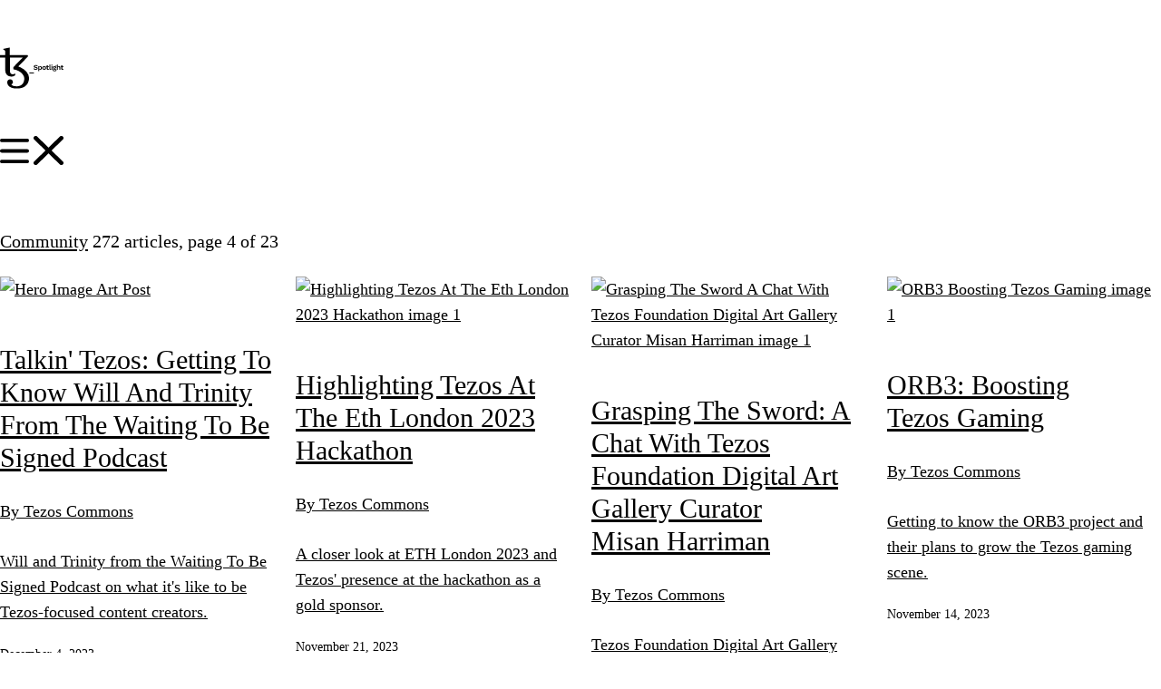

--- FILE ---
content_type: text/html
request_url: https://spotlight.tezos.com/tag/community/3/
body_size: 18348
content:
<!doctype html><html lang=en-US dir=ltr><head><meta charset=UTF-8><title>Community (page 4 of 23) | Tezos Spotlight</title><meta name=viewport content="width=device-width,initial-scale=1"><meta http-equiv=Content-Security-Policy content=" default-src 'none'; img-src 'self' data: i.ytimg.com ; font-src 'self'; style-src 'self' 'sha256-b4EJa4w89jtLvjxsBloYaCfwO1Xltuqrcz89Gtfj77U='; script-src 'self' 'sha256-OM0hjhCFzKhe37rKuW7480xLoDyRIzyLMKCvzoH6tGU=' https://*.posthog.com/; worker-src 'self' blob: data:; connect-src 'self' https://*.posthog.com/; manifest-src 'self'; frame-src www.youtube-nocookie.com; "><link rel=stylesheet href=/css/main.css?1.0.0><script type=module src=/js/main.js?1.0.0></script><meta name=description content=Community><meta name=keywords content="Community, tezos, xtz, tz, crypto, currency"><meta name=author content=Tezos><link rel=canonical href=https://spotlight.tezos.com/tag/community/3/ ><meta name=robots content=index,follow><link rel=sitemap type=application/xml href=https://spotlight.tezos.com/sitemap.xml><link rel=sitemap type=text/plain href=https://spotlight.tezos.com/sitemap.txt><link rel=alternate type=application/rss+xml title="Tezos Spotlight" href=https://spotlight.tezos.com/feed.xml><link rel=alternate type=application/atom+xml title="Tezos Spotlight" href=https://spotlight.tezos.com/feed.xml><link rel=alternate type=application/feed+json title="Tezos Spotlight" href=https://spotlight.tezos.com/feed.json><meta name=application-name content="Tezos Spotlight"><meta name=theme-color content=#121212><meta name=mobile-web-app-capable content=yes><meta name=apple-touch-fullscreen content=yes><meta name=apple-mobile-web-app-title content="Tezos Spotlight"><meta name=apple-mobile-web-app-capable content=yes><meta name=apple-mobile-web-app-status-bar-style content=default><link rel=apple-touch-icon sizes=180x180 href=/media/favicon/favicon180.png><link rel=icon type=image/svg+xml href=/media/favicon/favicon.svg><link rel=icon type=image/png sizes=32x32 href=/media/favicon/favicon.png><link rel=manifest href=/site.webmanifest><meta property=og:site_name content="Tezos Spotlight"><meta property=og:url content=https://spotlight.tezos.com/tag/community/3/ ><meta property=og:title content=Community><meta property=og:description content=Community><meta property=og:type content=article><meta property=og:locale content=en-US><meta property=og:image content=https://spotlight.tezos.com/media/favicon/favicon512.png><meta name=twitter:card content=summary_large_image><meta property=twitter:site content=@tezos><meta property=twitter:creator content=@tezos><meta name=generator content=Publican.dev></head><body><header><div id=pagehead><p class=logo><a href=/ title="Tezos Spotlight"><svg class=tezos width=32><use xlink:href=#tezoslogo></use></svg> <svg class=spotlight width=140><use xlink:href=#spotlightlogo></use></svg></a></p><input id=menu-open type=checkbox hidden> <label for=menu-open hidden><svg xmlns=http://www.w3.org/2000/svg width=16 fill=none viewBox="0 0 17 14" class=open><path stroke=currentColor stroke-linecap=round stroke-linejoin=round stroke-width=2 d="M1 1h15M1 7h15M1 13h15"/></svg> <svg xmlns=http://www.w3.org/2000/svg width=16 fill=none viewBox="0 0 14 14" class=close><path stroke=currentColor stroke-linecap=round stroke-linejoin=round stroke-width=2 d="m1 1 6 6m0 0 6 6M7 7l6-6M7 7l-6 6"/></svg></label><nav class=menu><details name=navmenu><summary>Topics <svg><use xlink:href=#icon-menu></use></svg></summary><div class=submenu><ul><li><a href=/tag/general/ >General</a></li><li><a href=/tag/technology/ >Technology</a></li><li><a href=/tag/community/ >Community</a></li><li><a href=/tag/culture/ >Culture</a></li><li><a href=/tag/gaming/ >Gaming</a></li><li><a href=/tag/art/ >Art</a></li><li><a href=/tag/defi/ >DeFi</a></li><li><a href=/tag/sport/ >Sport</a></li><li><a href=/tag/etherlink/ >Etherlink</a></li><li><a href=/tag/jstz/ >Jstz</a></li></ul></div></details><details name=navmenu><summary>Authors <svg><use xlink:href=#icon-menu></use></svg></summary><div class=submenu><ul><li><a href=/author/tezos-commons/ >Tezos Commons</a></li><li><a href=/author/tezos-foundation/ >Tezos Foundation</a></li><li><a href=/author/trilitech/ >Trilitech</a></li><li><a href=/author/nomadic-labs/ >Nomadic Labs</a></li><li><a href=/author/tz-apac/ >TZ APAC</a></li></ul></div></details><p><a href=https://tezos.com/ >tezos.com <svg><use xlink:href=#arr-ur></use></svg></a></p></nav></div></header><main><section class=full><h1 class=pill><a href=/ >Community</a> <span>272 articles</span><span class=page>, page 4 of 23</span></h1></section><nav class="pagelist grid3"><article><a href=/waiting-to-be-signed/ ><img src=/media/image/rm.avif width=600 height=338 alt="Hero Image Art Post" loading=eager fetchpriority=high><h2>Talkin' Tezos: Getting To Know Will And Trinity From The Waiting To Be Signed Podcast</h2><p class=organization>By Tezos Commons</p><p class=description>Will and Trinity from the Waiting To Be Signed Podcast on what it's like to be Tezos-focused content creators.</p><p class=pubdate><time datetime=2023-12-04>December 4, 2023</time></p><p class=topic><span>Culture</span></p></a></article><article><a href=/highlighting-tezos-at-the-eth-london-2023-hackathon/ ><img src=/media/image/s0.avif width=600 height=315 alt="Highlighting Tezos At The Eth London 2023 Hackathon image 1" loading=eager fetchpriority=high><h2>Highlighting Tezos At The Eth London 2023 Hackathon</h2><p class=organization>By Tezos Commons</p><p class=description>A closer look at ETH London 2023 and Tezos' presence at the hackathon as a gold sponsor.</p><p class=pubdate><time datetime=2023-11-21>November 21, 2023</time></p><p class=topic><span>Community</span></p></a></article><article><a href=/grasping-the-sword-a-chat-with-tezos-foundation-digital-art-gallery-curator-misan-harriman/ ><img src=/media/image/se.avif width=600 height=315 alt="Grasping The Sword A Chat With Tezos Foundation Digital Art Gallery Curator Misan Harriman image 1" loading=eager fetchpriority=high><h2>Grasping The Sword: A Chat With Tezos Foundation Digital Art Gallery Curator Misan Harriman</h2><p class=organization>By Tezos Commons</p><p class=description>Tezos Foundation Digital Art Gallery Curator Misan Harriman speaks about the true motivations behind his journey into the world of Web 3.0 art.</p><p class=pubdate><time datetime=2023-11-14>November 14, 2023</time></p><p class=topic><span>Community</span></p></a></article><article><a href=/orb3-boosting-tezos-gaming/ ><img src=/media/image/sk.avif width=600 height=340 alt="ORB3 Boosting Tezos Gaming image 1" loading=eager fetchpriority=high><h2>ORB3: Boosting Tezos Gaming</h2><p class=organization>By Tezos Commons</p><p class=description>Getting to know the ORB3 project and their plans to grow the Tezos gaming scene.</p><p class=pubdate><time datetime=2023-11-14>November 14, 2023</time></p><p class=topic><span>Community</span></p></a></article><article><a href=/finding-abalance-an-artists-journey-into-the-tezos-ecosystem-with-lm-designs/ ><img src=/media/image/sz.avif width=600 height=315 alt="Finding ABalance An Artist's Journey Into The Tezos Ecosystem With LM Designs image 1" loading=eager fetchpriority=high><h2>Finding a Balance: An Artist's Journey Into The Tezos Ecosystem With LM Designs</h2><p class=organization>By Tezos Commons</p><p class=description>A chat with artist Leah Michelle aka &quot;LMDesigns8&quot; about her experiences in the Tezos art ecosystem and what she's learned along the way.</p><p class=pubdate><time datetime=2023-11-07>November 7, 2023</time></p><p class=topic><span>Community</span></p></a></article><article><a href=/community-spotlight-crossroads-myth/ ><img src=/media/image/t5.avif width=600 height=366 alt="Community Spotlight Crossroads Myth image 1" loading=eager fetchpriority=high><h2>Community Spotlight: Crossroads Myth</h2><p class=organization>By Tezos Commons</p><p class=description>Getting to know the upcoming Crossroads: Myth game that is being built on Tezos through a Q&A with the team.</p><p class=pubdate><time datetime=2023-11-07>November 7, 2023</time></p><p class=topic><span>Community</span></p></a></article><article><a href=/month-at-a-glance-october-2023/ ><img src=/media/image/te.avif width=600 height=338 alt="Month at a Glance - July 2023 image 1" loading=eager fetchpriority=high><h2>Month At A Glance  |  October 2023</h2><p class=organization>By Tezos Commons</p><p class=description>A breakdown of the latest happenings and significant milestones taking place within the Tezos ecosystem for the month of October 2023.</p><p class=pubdate><time datetime=2023-11-07>November 7, 2023</time></p><p class=topic><span>Community</span></p></a></article><article><a href=/trying-out-the-alpha-of-star-symphony/ ><img src=/media/image/tw.avif width=600 height=304 alt="Trying Out The Alpha Of Star Symphony image 1" loading=eager fetchpriority=high><h2>Trying Out The Alpha Of Star Symphony</h2><p class=organization>By Tezos Commons</p><p class=description>A look at Star Symphony, a new game that is going to be using the Tezos Blockchain.</p><p class=pubdate><time datetime=2023-10-31>October 31, 2023</time></p><p class=topic><span>Community</span></p></a></article><article><a href=/corporate-baking-on-tezos/ ><img src=/media/image/u9.avif width=600 height=420 alt="Corporate Baking On Tezos image 1" loading=eager fetchpriority=high><h2>Corporate Baking On Tezos</h2><p class=organization>By Tezos Commons</p><p class=description>I thought it would be a good time to have a look into what corporate baking is, what the benefits are, and which entities are already baking (validating) on Tezos.</p><p class=pubdate><time datetime=2023-10-30>October 30, 2023</time></p><p class=topic><span>Community</span></p></a></article><article><a href=/homebase-introduces-a-new-delegation-feature/ ><img src=/media/image/uh.avif width=600 height=315 alt="Homebase Introduces A New Delegation Feature image 1" loading=eager fetchpriority=high><h2>Homebase Introduces A New Delegation Feature</h2><p class=organization>By Tezos Commons</p><p class=description>A closer look into Homebase's latest feature, allowing users to delegate their FA2 tokens for participation in off-chain voting.</p><p class=pubdate><time datetime=2023-10-30>October 30, 2023</time></p><p class=topic><span>Community</span></p></a></article><article><a href=/introducing-the-winners-of-round-one-of-the-ecosystem-dao-proposals/ ><img src=/media/image/v7.avif width=600 height=375 alt="Introducing The Winners of Round One Of The Ecosystem DAO Proposals image 1" loading=eager fetchpriority=high><h2>Introducing The Winners of Round One Of The Ecosystem DAO Proposals</h2><p class=organization>By Tezos Commons</p><p class=description>A short introduction of the projects behind the winning proposals of the Ecosystem DAO round 1.</p><p class=pubdate><time datetime=2023-10-17>October 17, 2023</time></p><p class=topic><span>Community</span></p></a></article><article><a href=/tezos-channels-and-groups-that-you-should-check-out/ ><img src=/media/image/ve.avif width=600 height=375 alt="Tezos Channels And Groups That You Should Check Out image 1" loading=eager fetchpriority=high><h2>Tezos Channels And Groups That You Should Check Out!</h2><p class=organization>By Tezos Commons</p><p class=description>Who, what, where? Discover various Tezos channels and groups to ask your questions and hang out with the Tezos community.</p><p class=pubdate><time datetime=2023-10-10>October 10, 2023</time></p><p class=topic><span>Community</span></p></a></article></nav><nav class=pagination><ul><li class=back><a href=/tag/community/2/ title="previous index page">&#9668;</a></li><li><a href=/tag/community/ >1</a></li><li class=gap>&hellip;</li><li><a href=/tag/community/2/ >3</a></li><li class=current><strong>4</strong></li><li><a href=/tag/community/4/ >5</a></li><li class=gap>&hellip;</li><li><a href=/tag/community/22/ >23</a></li><li class=next><a href=/tag/community/4/ title="next index page">&#9658;</a></li></ul></nav></main><footer><p class=logo><a href=/ title="Tezos Spotlight"><svg class=tezos width=32><use xlink:href=#tezoslogo></use></svg> <svg class=spotlight width=140><use xlink:href=#spotlightlogo></use></svg></a></p><ul class="social linklist"><li><a href=https://x.com/tezos>X</a></li><li><a href=https://forum.tezosagora.org/ >Agora</a></li><li><a href=https://discord.gg/tezos>Discord</a></li></ul><ul class="links linklist"><li>&copy; Copyright Tezos Spotlight 2026</li><li><a href=https://tezos.com/privacy-notice/ >Privacy</a></li></ul></footer><svg xmlns=http://www.w3.org/2000/svg class=svgref hidden><defs><symbol id=tezoslogo viewBox="0 0 158.7 221.6" fill=currentColor><path d="M158.6 163.5c-2.3-40.7-53.5-59.2-58.4-61.1-.2-.1-.2-.3-.1-.5l52.8-53v-5.7c0-1-.8-1.7-1.7-1.7H53.9V0L18 7.5v5.4h2s8.8 0 8.8 8.8v19.7H1a1 1 0 0 0-1 1v12.5h28.9v67.9c0 21.3 13.7 36.1 37.7 34.1 5-.5 9.7-2.2 13.8-5a6.3 6.3 0 0 0 2.9-5.3v-6.7c-7.8 5.2-14.4 4.9-14.4 4.9-15.2 0-14.9-19.3-14.9-19.3V54.9h70l-50.4 50.8-.2 12c0 .1 0 .3.2.3h.1c46.2 7.8 58.7 37.7 58.7 46.4 0 0 5 42.3-37.3 45.2 0 0-27.7 1.2-32.6-9.9-.2-.4 0-.8.3-1h.1c4.7-2 7.8-6.6 7.7-11.7 0-8.2-5-14.9-15.5-14.9-8.5 0-15.5 6.7-15.5 14.9 0 0-4 35.6 55.4 34.6 67.8-1.2 63.6-58.1 63.6-58.1z"/></symbol><symbol id=spotlightlogo viewBox="0 0 115 26" fill=currentColor><path d="M6.2 4.7a6 6 0 0 1 2-.3c1.1 0 2.2.2 3 .7 1 .4 1.8 1.1 2.5 2.1L16 4.7c-1-1-2-2-3.2-2.5-1.3-.6-2.7-.8-4.4-.8-1.6 0-2.9.2-4 .7a6 6 0 0 0-2.6 2 5 5 0 0 0-.8 3c0 .9.2 1.7.5 2.3A4 4 0 0 0 3.3 11c.7.4 1.7.8 2.7 1l3.7.9a3 3 0 0 1 1.8.7c.3.4.5.8.5 1.3s-.1.8-.4 1.1c-.3.4-.7.6-1.2.8a8 8 0 0 1-6.6-1.2A7 7 0 0 1 2.2 14L0 16.6c.6.7 1.2 1.3 2 1.8.9.5 1.8 1 2.9 1.3a12.6 12.6 0 0 0 7.4-.3c1-.4 2-1 2.6-2a5 5 0 0 0 1-3c0-1.3-.5-2.3-1.3-3.1-.7-.8-2-1.4-3.8-1.8l-3.4-.8c-1-.2-1.6-.5-2-.8a1.8 1.8 0 0 1-.3-2.3c.3-.4.6-.7 1.2-.9Zm23 1.9c-1-.5-2-.8-3-.8a4.8 4.8 0 0 0-4.6 3L21.3 6H18v19.6h3.8v-8.1c.3.6.7 1.1 1.3 1.6.8.7 1.8 1 3 1a5.5 5.5 0 0 0 5.1-3.3 9 9 0 0 0 .8-3.9c0-1.5-.2-2.8-.8-3.8-.5-1.1-1.2-2-2-2.5Zm-1.8 9.5c-.6.8-1.4 1.1-2.4 1.1a2.9 2.9 0 0 1-2.8-2c-.3-.6-.4-1.4-.4-2.3 0-.8.1-1.6.4-2.3.3-.6.6-1 1.1-1.4.5-.4 1-.5 1.7-.5 1 0 1.8.3 2.4 1 .5.8.8 1.8.8 3.2 0 1.4-.3 2.5-.8 3.2Zm16.9-9.5a8.7 8.7 0 0 0-7.4 0c-1 .6-1.9 1.4-2.5 2.5-.6 1-.9 2.3-.9 3.8s.3 2.8 1 3.9a6 6 0 0 0 2.4 2.5 8.7 8.7 0 0 0 7.4 0c1-.6 1.9-1.4 2.5-2.5.6-1 .9-2.4.9-3.9s-.3-2.8-1-3.8c-.5-1-1.3-2-2.4-2.5Zm-.8 8.8a3 3 0 0 1-1.1 1.4 3.5 3.5 0 0 1-3.6 0 3 3 0 0 1-1-1.4c-.3-.7-.5-1.5-.5-2.5s.2-1.7.4-2.4a3 3 0 0 1 1.1-1.4c.5-.4 1.1-.5 1.8-.5a3 3 0 0 1 1.8.5c.5.3.8.8 1 1.4a6.6 6.6 0 0 1 0 4.9ZM57.7 17c-.3.2-.7.2-1.2.2a2 2 0 0 1-1.4-.4c-.3-.3-.5-.8-.5-1.5V9H59V6h-4.4V1.8l-3.8 1V6h-2.5v3h2.5v7c0 1 .2 1.9.6 2.5.4.6 1 1 1.7 1.3a6 6 0 0 0 2.4.4c.7 0 1.4 0 2.1-.3a5 5 0 0 0 1.7-.8l-.6-2.5-1 .5Zm8.1.3c-.5 0-1-.1-1.1-.4-.2-.2-.4-.7-.4-1.3V0h-3.7v16c0 1.4.3 2.5.9 3.1.6.7 1.6 1 3 1l1.3-.1a4 4 0 0 0 1.2-.5l.3-2.4-.8.2h-.7ZM72.1.5c-.4-.3-1-.5-1.7-.5a3 3 0 0 0-1.8.5A2 2 0 0 0 68 2c0 .7.2 1.2.6 1.5.4.4 1 .6 1.8.6.7 0 1.3-.2 1.7-.6.4-.3.6-.8.6-1.5a2 2 0 0 0-.6-1.5Zm.1 5.5h-3.7v13.8h3.7V6Zm15.6-3.2h-.1c-.8 0-1.5.2-2.1.5-.6.4-1 1-1.3 1.6l-.4 1.3c-.9-.3-1.9-.4-3-.4a9 9 0 0 0-3.3.5A5 5 0 0 0 75.4 8c-.5.7-.8 1.6-.8 2.6a4 4 0 0 0 2.2 3.7l-1.1.7c-.7.5-1 1.2-1 2 0 1 .2 1.5.7 2l1.1.7c-.7.1-1.2.3-1.6.7-.6.5-.9 1.1-.9 1.9 0 1 .6 2 1.7 2.6 1 .6 2.8 1 5.2 1a12 12 0 0 0 3.8-.6c1-.3 1.9-.9 2.5-1.6a4 4 0 0 0 1-2.7c0-1.1-.5-2-1.3-2.7-.8-.6-2-1-3.4-1h-4.3c-.6 0-1 0-1.3-.2a1 1 0 0 1-.5-1c0-.2.2-.5.5-.8l.6-.3a11 11 0 0 0 5.8-.3c1-.4 1.6-1 2.2-1.7a4 4 0 0 0 .7-2.4c0-1-.2-1.9-.7-2.6l-1-1c0-.3.2-.6.5-.9a3 3 0 0 1 2-.6h.4L88 2.9h-.2Zm-9.3 17.5h4.7c.7 0 1.2 0 1.5.3.3.2.4.5.4.8 0 .4-.2.6-.5.9-.3.2-.7.5-1.3.6-.7.2-1.5.3-2.4.3-1.2 0-2.2-.2-2.9-.5-.7-.3-1-.7-1-1.2 0-.4.1-.7.4-.9a2 2 0 0 1 1.1-.3Zm4.2-8.2c-.4.4-1 .6-1.8.6-.7 0-1.3-.2-1.8-.6-.5-.4-.7-1-.7-1.7s.2-1.2.7-1.7c.5-.4 1-.6 1.8-.6s1.4.2 1.8.6c.5.5.7 1 .7 1.7s-.2 1.3-.7 1.7Zm17.5-5.8a6.6 6.6 0 0 0-5.2.1 5 5 0 0 0-1.8 2V0h-3.8v19.8h3.8v-7.2c0-1 .2-1.7.5-2.3.3-.5.7-1 1.2-1.2.5-.2 1-.4 1.5-.4.7 0 1.3.3 1.8.7.4.5.7 1.3.7 2.5v8h3.7v-9.1A6 6 0 0 0 102 8c-.4-.8-1-1.3-1.8-1.7Zm14.2 10.2-1 .5c-.3.2-.7.2-1.2.2a2 2 0 0 1-1.4-.4c-.3-.3-.5-.8-.5-1.5V9h4.4V6h-4.4V1.8l-3.7 1V6H104v3h2.6v7c0 1 .2 1.9.5 2.5.4.6 1 1 1.7 1.3a6 6 0 0 0 2.4.4c.8 0 1.5 0 2.1-.3a5 5 0 0 0 1.7-.8l-.6-2.5Z"/></symbol><symbol id=icon-share viewBox="0 0 24 24" fill=none><g stroke=currentColor stroke-linecap=round stroke-linejoin=round stroke-width=1.5><path stroke-miterlimit=10 d="m13 17-2 2a4 4 0 0 1-6-6l2-2m10 2 2-2a4 4 0 0 0-6-6l-2 2"/><path d="m9 15 6-6"/></g></symbol><symbol id=icon-x viewBox="0 0 24 24" fill=currentColor><path d="M14.1 10.3 22.3 1h-2l-7 8-5.7-8H1l8.6 12.2L1 23h2l7.5-8.5 6 8.5H23l-8.9-12.7zm-2.7 3-.8-1.2-7-9.7h3l5.6 7.9.9 1.2 7.2 10.1h-3l-5.9-8.3z"/></symbol><symbol id=icon-reddit viewBox="0 0 56.7 56.7" fill=currentColor><path d="M53 28.4a5.7 5.7 0 0 0-9.4-4.2 28 28 0 0 0-14.3-4.1l3.4-11.6L41 10v.2a3.6 3.6 0 1 0 .4-1.9l-10-1.9-4 13.7c-5.5.1-10.6 1.6-14.3 4-1-.9-2.4-1.3-3.8-1.3a5.7 5.7 0 0 0-3 10.4L6 35c0 8.3 10 15 22.2 15s22.2-6.7 22.2-15l-.1-1.6c1.6-1 2.6-2.9 2.6-4.9zm-35.2 4a3.5 3.5 0 1 1 7 0 3.5 3.5 0 0 1-7 0zm18.8 9.4c-.2 0-2.7 2.6-8.3 2.6-5.7 0-8-2.6-8.1-2.7a.9.9 0 0 1 1.3-1.1c.1 0 2 2 6.8 2s7-2 7-2a.9.9 0 0 1 1.3 1.2zm-.7-6a3.5 3.5 0 1 1 0-7 3.5 3.5 0 0 1 0 7z"/></symbol><symbol id=icon-telegram viewBox="0 0 100 100" fill=currentColor><path d="M95 9.9c-1.3-1.1-3.4-1.2-7-.1a1189.4 1189.4 0 0 0-77.9 31.8c-1.9.6-6 2.4-6.2 5.2-.1 1.8 1.4 3.4 4.3 4.7 3.1 1.6 16.8 6.2 19.7 7.1l7.2 24.5a5.2 5.2 0 0 0 2.2 3.2l.5.4c.3.2.7.3 1.2.3a4 4 0 0 0 2.2-.8c3.7-3 10.1-9.7 11.9-11.6 7.9 6.2 16.5 13.1 17.3 13.9l.1.1a9.3 9.3 0 0 0 5.7 2.5l1.8-.3c2.1-.7 3.6-2.7 4.1-5.4l.3-1.2c3.4-14.8 6.1-27.8 8.3-38.7 2.1-10.7 3.8-21.2 4.8-26.8l.5-3.2c.3-2 .5-4.3-1-5.6zM30 58.3l47.7-31.6.4-.3.2-.1.2-.1-.4.6L66 38.1 39.3 62.5v.1l-.1.1-.1.1-.1.2v.2l-1.8 19.5v-.1L30 58.3z"/></symbol><symbol id=icon-email viewBox="0 0 20 16" fill=currentColor><path d="M10 8.3 19.3.5A2 2 0 0 0 18 0H2A2 2 0 0 0 .6.5L10 8.3Z"/><path d="M11.2 9.8a2 2 0 0 1-1.2.4 2 2 0 0 1-1.2-.4L0 2.6V14a2 2 0 0 0 2 2h16a2 2 0 0 0 2-2V2.5l-8.8 7.3Z"/></symbol><symbol id=icon-menu viewBox="0 0 24 24" fill=none stroke=currentColor stroke-linecap=square stroke-linejoin=round stroke-width=2><path d="m6 14 6-6 6 6"/></symbol><symbol id=arr-ur viewBox="0 0 24 24" fill=none stroke=currentColor stroke-width=2><path d="M17 7 7 17M9 7h8v8"/></symbol></defs></svg><script type=speculationrules>{"prerender":[{"where":{"href_matches":"/*"},"eagerness":"moderate"}]}</script></body></html>

--- FILE ---
content_type: text/css
request_url: https://spotlight.tezos.com/css/main.css?1.0.0
body_size: 21930
content:
@layer reset{@font-face{font-family:Eesti;font-weight:400;font-style:normal;font-display:swap;src:url(/media/fonts/Eesti-400.woff2) format("woff2")}@font-face{font-family:Head Fallback;src:local("Arial"),local("Roboto"),sans-serif;size-adjust:93%;ascent-override:normal;descent-override:normal;line-gap-override:5%}@font-face{font-family:Roboto;font-weight:400;font-style:normal;font-display:swap;src:local("Roboto"),url(/media/fonts/Roboto-400.woff2) format("woff2")}@font-face{font-family:Roboto;font-weight:400;font-style:italic;font-display:swap;src:local("Roboto"),url(/media/fonts/Roboto-400italic.woff2) format("woff2")}@font-face{font-family:Roboto;font-weight:600;font-style:normal;font-display:swap;src:local("Roboto"),url(/media/fonts/Roboto-600.woff2) format("woff2")}@font-face{font-family:Roboto;font-weight:600;font-style:italic;font-display:swap;src:local("Roboto"),url(/media/fonts/Roboto-600italic.woff2) format("woff2")}@font-face{font-family:Body Fallback;src:local("Arial"),sans-serif;size-adjust:85%;ascent-override:normal;descent-override:normal;line-gap-override:5%}@font-face{font-family:Roboto Mono;font-weight:400;font-style:normal;font-display:swap;src:local("Roboto Mono"),url(/media/fonts/Roboto-mono-400.woff2) format("woff2")}@font-face{font-family:Roboto Mono;font-weight:400;font-style:italic;font-display:swap;src:local("Roboto Mono"),url(/media/fonts/Roboto-mono-400italic.woff2) format("woff2")}@font-face{font-family:Roboto Mono;font-weight:600;font-style:normal;font-display:swap;src:local("Roboto Mono"),url(/media/fonts/Roboto-mono-600.woff2) format("woff2")}@font-face{font-family:Roboto Mono;font-weight:600;font-style:italic;font-display:swap;src:local("Roboto Mono"),url(/media/fonts/Roboto-mono-600italic.woff2) format("woff2")}@font-face{font-family:Mono Fallback;src:local("Courier New"),monospace;size-adjust:72%;ascent-override:98%;descent-override:normal;line-gap-override:7%}}:root{--font-head: Eesti, "Head Fallback";--font-body: Roboto, "Body Fallback";--font-mono: "Roboto Mono", "Mono Fallback";--font-weight-head: 400;--font-weight-normal: 400;--font-weight-bold: 600;--fsize-0: 1.125em ;--fsize--1: calc(var(--fsize-0) * .9);--fsize--2: calc(var(--fsize-0) * .8);--fsize--3: calc(var(--fsize-0) * .7);--fsize--4: calc(var(--fsize-0) * .6);--fsize-1: calc(var(--fsize-0) * 1.25);--fsize-2: calc(var(--fsize-0) * 1.5);--fsize-3: calc(var(--fsize-0) * 1.75);--fsize-4: calc(var(--fsize-0) * 2.4);--lh-head: 1.2;--lh-0: calc(28 / 18);--pad: 24px;--pad2: calc(var(--pad) * 2);--pad-pagelist0: 16px;--pad-pagelist1: calc(var(--pad-pagelist0) * 1.5);--maxwidth-page: 1380px;--maxwidth-index: 1180px;--maxwidth-title: 800px;--maxwidth-post: 680px;--color-back0: oklch(.182 0 0);--color-back1: oklch(.235 0 0);--color-back2: oklch(.281 0 0);--color-back3: oklch(.321 0 0);--color-fore0: oklch(1 0 0);--color-fore1: oklch(.627 0 0);--color-hint0: oklch(.609 .203 272);--color-hint1: oklch(.39 .127 336.1);--color-shad0: rgba(0,0,0,.85);--color-shad1: rgba(0,0,0,.7);--color-shad2: rgba(0,0,0,.4);--color-link0: var(--color-hint0);--color-link0-hover: color-mix(in oklab, var(--color-link0), var(--color-fore0) 50%);--color-link0-trans: color-mix(in oklab, var(--color-link0-hover), transparent 50%);--color-hint0-trans: color-mix(in oklab, var(--color-hint0), transparent 80%);--color-hint1-trans: color-mix(in oklab, var(--color-hint1), transparent 80%);--color-grad0: linear-gradient(in oklab 90deg, var(--color-hint1), var(--color-hint0), var(--color-hint1));--color-grad135: linear-gradient(in oklab 135deg, var(--color-hint0), var(--color-hint1));--color-gradback: --color-code-fore: light-dark(#393a34, #c5c8c6);--color-code-back: light-dark(#f2f4f6, #1d1f21);--color-code-border: light-dark(#ddd, #393d41);--color-code-line: light-dark(#999, #555);--color-code-comment: light-dark(#008000, #8c8c8c);--color-code-punc: light-dark(#88f, #c5c8c6);--color-code-keyword: light-dark(#9a050f, #96cbfe);--color-code-class: light-dark(#00f, #ffffb6);--color-code-const: light-dark(#06f, #99cc99);--color-code-symbol: light-dark(#36acaa, #f92672);--color-code-number: light-dark(#36acaa, #ff73fd);--color-code-string: light-dark(#a31515, #a8ff60);--color-code-var: light-dark(#c6c5fe, #c6c5fe);--color-code-op: light-dark(#393a34, #ededed);--color-code-attr: light-dark(#0000ff, #f9ee98);--color-code-function: light-dark(#393a34, #dad085);--color-code-regex: light-dark(#f00, #e9c062);--color-code-important: light-dark(#e90, #fd971f);--radius0: 5px;--radius1: 8px;--radius2: 12px}html{-webkit-text-size-adjust:none;-moz-text-size-adjust:none;text-size-adjust:none;-webkit-font-smoothing:antialiased;text-rendering:optimizeLegibility;image-rendering:-webkit-optimize-contrast;writing-mode:horizontal-tb;scrollbar-gutter:stable;scroll-behavior:smooth;touch-action:manipulation;color-scheme:dark;interpolate-size:allow-keywords}h1,h2,h3,h4,h5,h6{text-wrap:balance;overflow-wrap:break-word}p,li{text-wrap:pretty;overflow-wrap:break-word}img,figure,picture,video{display:block;inline-size:100%;block-size:auto;padding:0;margin:0}svg{display:inline-block}svg[hidden]{display:none}summary{list-style-type:none;cursor:pointer;&::marker{content:""}&::-webkit-details-marker{display:none}}a{text-decoration-skip-ink:auto;text-underline-offset:.2em}nav,summary,label{-webkit-user-select:none;user-select:none}:target{scroll-margin-top:1.5em}:not(:defined){display:none}@media(prefers-reduced-motion:reduce){*,*:before,*:after,::backdrop{animation-duration:.01ms!important;animation-iteration-count:1!important;transition-duration:.01ms!important;transition-behavior:normal!important;scroll-behavior:auto!important}html{scroll-behavior:auto}}body{font-family:var(--font-body);font-size:var(--fsize-0);font-weight:var(--font-weight-normal);line-height:var(--lh-0);block-size:100%;min-block-size:100vh;padding:0;margin:0;color:var(--color-fore0);background-color:var(--color-back0);&:before{content:"";position:absolute;inline-size:100%;block-size:100%;inset-block-start:0;inset-inline-start:0;background-image:radial-gradient(ellipse farthest-corner at 70% -10% in hsl shorter hue,var(--color-hint1-trans) 0%,var(--color-hint0-trans) 10%,transparent 50%),radial-gradient(ellipse farthest-corner at -20% 60% in hsl shorter hue,var(--color-hint1-trans) 0%,transparent 50%);z-index:-1}}h1,h2,h3,h4,h5,h6{font-family:var(--font-head);font-size:var(--fsize-0);font-weight:var(--font-weight-head);line-height:var(--lh-head);margin-block-start:1em;margin-block-end:0;strong,em,b,i{font-weight:var(--font-weight-head);font-style:normal}}h1{font-size:var(--fsize-4)}h2{font-size:var(--fsize-2)}h3{font-size:var(--fsize-1)}h2,h3,h4,h5,h6,p,blockquote,picture,figure,img,ul,ol,pre,hr,youtube-lite{margin-block-start:1.5em;margin-block-end:0}ol,ul{list-style-type:disc;margin-block-end:2em}ol{list-style-type:decimal}li{padding-inline-start:.2em;margin-block-start:1em;margin-inline-start:1.3em}details::details-content{block-size:0;overflow:hidden;@supports (interpolate-size: allow-keywords){transition:content-visibility .3s allow-discrete,height .3s ease-in-out}}details[open]::details-content{block-size:auto}blockquote{margin-block-end:2rem;border-inline-start:2px solid var(--color-fore0);:first-child{margin-block-start:0}>p{font-family:var(--font-head);font-size:var(--fsize-1);font-weight:var(--font-weight-head);padding-inline:1em;strong,em,b,i{font-weight:var(--font-weight-head);font-style:normal}}}strong,b{font-weight:var( --font-weight-bold)}em,i{font-style:italic}time{display:inline-block;line-height:1.4}a:link,a:visited{color:var(--color-link0);text-decoration:underline}a:hover,a:active,a:focus{color:var(--color-link0-hover)}a:focus-visible{text-decoration:none;outline-color:var(--color-link0-trans);outline-style:solid;outline-offset:.2em;outline-width:.2rem}a.headlink{visibility:hidden;font-size:.8em;vertical-align:text-top;text-decoration:none;-webkit-user-select:none;user-select:none;:is(h2,h3):is(:hover,:focus) &{visibility:visible}}svg{display:inline-block;inline-size:1.8em;vertical-align:middle}hr{inline-size:100%;block-size:0;margin-block-start:2em;margin-block-end:0;border:0 none;border-block-start:1px solid var(--color-back2)}.tablescroll{padding-block-end:.5rem;margin-block-start:1rem;margin-block-end:1.5rem;overflow-x:auto}table{font-variant-numeric:tabular-nums;margin-inline:auto;border-spacing:0;border-collapse:collapse;empty-cells:show}th,td{text-align:start;vertical-align:middle;padding:.2em .5em;margin:0;border:1px solid var(--color-back3);-webkit-user-select:all;user-select:all;&.right{text-align:end}&.center{text-align:center}a{display:block}}thead th{font-weight:700;background-color:var(--color-hint0)}tbody>:nth-child(2n){background-color:var(--color-back1)}header,main,aside,footer{padding-block:0;padding-inline:var(--pad);margin-block:0;margin-inline:auto;>*{max-inline-size:var(--maxwidth-post);padding:0;margin-inline:auto}}main,aside,footer{margin-block-start:4em}:is(header,footer)>*{max-inline-size:var(--maxwidth-page)}.title{max-inline-size:var(--maxwidth-title)}main>:is(h1,.full,.featured,.pagelist,.pagination),aside.related>*{max-inline-size:var(--maxwidth-index)}.grid3{display:grid;grid-auto-flow:row;grid-template-columns:repeat(auto-fit,minmax(calc(var(--maxwidth-index) / 4),1fr));gap:var(--pad);>*{max-inline-size:calc(var(--maxwidth-index) / 2)}}.logo{padding:0;margin:0;a{display:block;text-decoration:none;color:var(--color-fore0)}svg.tezos{inline-size:22px;block-size:30px}svg.spotlight{inline-size:115px;block-size:26px;padding-block-start:2px;padding-inline-start:6px}}header{-webkit-user-select:none;user-select:none;border-block-end:1px solid var(--color-back2);z-index:1;>div{position:relative;display:flex;align-items:center;flex-wrap:nowrap;justify-content:space-between}}label[for=menu-open]{display:block;padding-block:1.5em;color:var(--color-fore0);cursor:pointer;svg{block-size:1em}.open{display:block}.close{display:none}}.menu{display:none;position:absolute;flex-direction:column;gap:0;inset:100% 0 auto;text-align:center;background-color:var(--color-back0);margin-block-start:1em;border-radius:var(--radius2);border:1px solid var(--color-back2);box-shadow:0 4px 5px var(--color-shad2);overflow-y:auto;overscroll-behavior:none;z-index:1;summary{padding-block:.5em}p,ul,li{list-style-type:none;padding:0;margin:0}a:link,a:visited{display:block;text-decoration:none;padding-block:.4em;color:var(--color-fore1)}a:hover,a:active,a:focus{color:var(--color-link0-hover)}details{a{padding-inline-end:1ch}a:hover,a:active,a:focus{background-color:var(--color-back1)}}svg{display:inline-block;block-size:1em;inline-size:1em}summary svg{rotate:180deg;transition:rotate .1s ease-out}details[open] summary svg{rotate:0deg}}#menu-open:checked{~label[for=menu-open]{.open{display:none}.close{display:block}}~.menu{display:flex}}@media(width>40rem){label[for=menu-open]{display:none}details::details-content{transition:none}.menu{position:unset;display:flex;inline-size:auto;block-size:auto;flex-direction:row;align-items:center;align-content:center;gap:2em;overflow:visible;margin-block-start:0;background-color:transparent;border:0 none;box-shadow:none;details,p{position:relative;padding-block:1em;margin:0}details a{padding-inline-end:0}}.submenu{position:absolute;inline-size:10em;inset-block-start:100%;inset-inline-start:50%;margin-inline-start:-5.5em;overflow:visible;border-block-start:1px solid var(--color-fore0);ul{padding-block:.5em;margin-block-start:1em;background-color:var(--color-back2);border-radius:var(--radius2);border:1px solid var(--color-back3);box-shadow:0 4px 5px var(--color-shad2)}}}.linklist{display:flex;flex-wrap:wrap;justify-content:center;text-align:center;gap:.6em 1em;margin-inline:var(--pad);&,li{list-style-type:none;padding:0;margin:0}*{padding:0;margin:0}a:link,a:visited{text-decoration:none;color:var(--color-fore1)}a:hover,a:active,a:focus{color:var(--color-fore0)}}.topic{ul,li{list-style-type:none;padding:0;margin:0}ul{display:flex;flex-wrap:wrap;justify-content:flex-end;gap:.25em;font-size:var(--fsize--4)}li a,span{text-decoration:none;padding-inline:.8em;padding-block:.3em;color:var(--color-fore0);background-color:var(--color-shad1);border-radius:var(--radius0)}a:hover,a:active,a:focus{background-color:var(--color-back3)}}.topic,.taglist{.featured,a.featured{padding-inline:1em;color:var(--color-fore0);background:var(--color-grad135)}}.pill.home{display:none}.taglist .linklist{font-family:var(--font-head);justify-content:start;gap:.5em;a{position:relative;margin:0}sup{position:absolute;inset:-.9em .2em auto auto;font-size:var(--fsize--4);line-height:2;inline-size:1.8em;block-size:1.8em;color:var(--color-back1);background-color:var(--color-fore1);border-radius:2em;opacity:0;transition:opacity .3s linear}a:hover,a:active,a:focus{sup{opacity:1}}}.taglist,.pill{font-size:var(--fsize-0);color:var(--color-fore1);a{display:inline-block;text-decoration:none;padding-block:.2em;padding-inline:.75em 1.5em;margin-inline-end:1em;margin-block-end:.5em;color:inherit;border-radius:2em;background:var(--color-back3) url("data:image/svg+xml;charset=utf-8,%3Csvg xmlns='http://www.w3.org/2000/svg' viewBox='0 0 24 24'%3E%3Cpath d='M18 6 6 18M6 6l12 12' stroke='%23ccc' stroke-linecap='round' stroke-linejoin='round' stroke-width='1.5'/%3E%3C/svg%3E") no-repeat 95% 50%;background-size:16px}a:hover,a:active,a:focus{color:var(--color-fore0);background-color:var(--color-back2)}}.taglist{margin-block-start:1em;a{background-image:url("data:image/svg+xml,%3Csvg xmlns='http://www.w3.org/2000/svg' viewBox='0 0 16 16'%3E%3Cpath fill='none' stroke='%23ccc' stroke-linecap='square' stroke-width='1.5' d='M9.2 4.5 12.8 8l-3.6 3.5m3-3.5h-9'/%3E%3C/svg%3E")}}article.highlight{a{block-size:100%;display:grid;grid-auto-flow:row;grid-template-columns:repeat(auto-fit,minmax(240px,1fr));gap:var(--pad);text-decoration:none;padding:var(--pad-pagelist0);color:var(--color-fore1);background-color:var(--color-back1);background-image:radial-gradient(ellipse farthest-corner at 50% -20% in hsl shorter hue,var(--color-hint0-trans) 10%,var(--color-hint1-trans) 40%,transparent 80%);border-radius:var(--radius1);&:hover,&:active,&:focus{background-color:var(--color-back2)}}div{position:relative}img,svg{inline-size:100%;object-fit:cover;margin:0;border-radius:var(--radius0)}h1,h2,h3,p{padding-inline:calc(var(--pad-pagelist1) - var(--pad-pagelist0))}h1,h2,h3{font-size:var(--fsize-3);margin:0;margin-block-start:1em;color:var(--color-fore0)}p.organization{font-size:var(--fsize--2);margin-block-start:.5em}p.description{font-size:var(--fsize--1)}p.pubdate,p.topic{font-size:var(--fsize--4);margin-block-start:2em;time,span{padding-inline:.8em;padding-block:.25em;color:var(--color-fore0);background-color:var(--color-back3);border-radius:var(--radius0)}}p.topic{position:absolute;inset-block-end:auto;inset-inline-start:auto;inset-block-start:0;inset-inline-end:calc(var(--pad-pagelist0));padding:0;margin:0;padding-block-start:calc(56.25% - var(--pad-pagelist0) * 2);span{margin-inline-start:.25em;background-color:var(--color-shad1)}}}nav.pagelist{margin-block:var(--pad)}nav.pagelist article{@supports (animation-delay: 1s){&.animatein{opacity:0;animation:.5s cubic-bezier(.7,-.5,.3,1.5) calc(var(--pagelist-index, 0) * .05s) forwards pagelist-in}}a{box-sizing:border-box;position:relative;display:block;block-size:100%;text-decoration:none;padding:var(--pad-pagelist0);padding-block-end:calc(var(--pad-pagelist0) + 3em);color:var(--color-fore1);background-color:var(--color-back1);border-radius:var(--radius1);&:hover,&:active,&:focus{background-color:var(--color-back2)}}img,svg{inline-size:100%;aspect-ratio:16 / 9;object-fit:cover;padding:0;margin:0;border-radius:var(--radius0)}h1,h2,h3,p{padding-inline:calc(var(--pad-pagelist1) - var(--pad-pagelist0))}h1,h2,h3{font-size:var(--fsize-1);margin:0;margin-block-start:1em;color:var(--color-fore0)}p.organization{font-size:var(--fsize--3);margin:0}p.description{font-size:var(--fsize--2)}p.pubdate,p.topic{position:absolute;font-size:var(--fsize--4);padding:0;margin:0;inset-block-end:var(--pad-pagelist1);inset-inline-start:var(--pad-pagelist1);time,span{padding-inline:.8em;padding-block:.25em;color:var(--color-fore0);background-color:var(--color-back3);border-radius:var(--radius0)}}p.topic{inset-block-end:auto;inset-inline-start:auto;inset-block-start:0;inset-inline-end:calc(var(--pad-pagelist0) * 1.75);padding-block-start:calc(56.25% - var(--pad-pagelist0) * 2);span{margin-inline-start:.25em;background-color:var(--color-shad1)}}}@keyframes pagelist-in{0%{opacity:0;transform:translateY(15vh)}to{opacity:1;transform:translateY(0)}}.pagination{margin-block:3em;-webkit-user-select:none;user-select:none;ul{list-style-type:none;display:flex;flex-wrap:wrap;justify-content:center;gap:4px;padding:0;margin:0}li{inline-size:2em;text-align:center;padding:0;margin:0}.gap{inline-size:auto;padding:.3em 0}a,span,strong{display:block;text-decoration:none;padding:.25em 0;color:var(--color-fore0);background-color:var(--color-back1)}span{color:var(--color-fore1);background-color:var(--color-back1)}strong,span,a:hover,a:focus,a:active{text-decoration:none;background-color:var(--color-back0)}a:hover,a:focus,a:active{background-color:var(--color-hint0)}@media(width>34em){.back,.next{inline-size:3em}}}nav.loadmore{margin-block-start:5em;p{text-align:center}button{display:block;font-family:var(--font-head);font-size:var(--fsize-0);font-weight:var(--font-weight-head);inline-size:9em;padding-block:.5em;margin-block:1em;margin-inline:auto;color:var(--color-fore0);background-color:transparent;border:2px solid var(--color-fore0);border-radius:2em;cursor:pointer;&.loading,&:hover,&:active,&:focus{color:var(--color-link0);border-color:var(--color-link0)}&.loading:after{display:inline-block;content:"";vertical-align:middle;inline-size:1em;block-size:1em;margin-inline-start:.5em;border-radius:2em;border:2px solid var(--color-link0);border-block-start-style:none;animation:.7s linear 0s infinite spin}}}body.loadmore{h1 .page,nav.pagination{display:none}nav.loadmore{display:block}}@keyframes spin{0%{rotate:0deg}to{rotate:360deg}}.share{gap:8px;span{display:none}a,li,svg{padding:0;margin:0}svg{display:block;inline-size:20px;block-size:20px;padding:8px}a:link,a:visited{display:block;background-color:var(--color-back3);border-radius:var(--radius0)}}.title{>.linklist{margin-block-start:3em;@media(width>40rem){.linklist{margin-inline-start:auto}}}}.readtime,.pubdate{font-size:var(--fsize--3);color:var(--color-fore1)}.hero{margin-block-start:3em;margin-block-end:5em}.postfoot{>div{display:flex;flex-wrap:wrap;gap:1em;margin-block-start:1.5em}.topic{margin-inline-start:auto}.organization,.author{margin-block-start:0;span{font-size:var(--fsize--3);color:var(--color-fore1)}strong{display:block;font-weight:var(--font-weight-normal);font-size:var(--fsize--2)}a{text-decoration:none;color:inherit}}}.related{margin-block-start:8em;>h2{font-size:var(--fsize-4)}>p{color:var(--color-fore1);margin-block-start:.8em}>h2,>p{text-align:center}}pre[class*=language-],code{font-family:var(--font-mono);font-size:var(--fsize--1);font-style:normal;line-height:1.3;direction:ltr;text-align:start;white-space:pre;word-spacing:normal;word-break:normal;tab-size:2;hyphens:none;color:var(--color-code-fore)}:where(h1,h2,h3,h4) code{font-size:inherit}pre[class*=language-]{padding:1em;margin-block:2rem;overflow:auto}.filename+pre[class*=language-]{padding-block-start:.5em;margin-block-start:0;border-start-start-radius:0}:not(pre)>code[class*=language-],pre[class*=language-],.copycode{background-color:var(--color-code-back);border-radius:.4rem}:not(pre)>code{padding:.1em .3em;background-color:var(--color-code-back);border:1px solid var(--color-code-border);border-radius:.3em;-webkit-user-select:all;user-select:all}.token.comment,.token.prolog,.token.doctype,.token.cdata{color:var(--color-code-comment)}.token.punctuation{color:var(--color-code-punc)}.namespace{opacity:.7}.token.property,.token.keyword,.token.tag,.token.url{color:var(--color-code-keyword)}.token.class-name,.token.entity{color:var(--color-code-class)}.token.boolean,.token.constant{color:var(--color-code-const)}.token.symbol,.token.deleted{color:var(--color-code-symbol)}.token.number{color:var(--color-code-number)}.token.selector,.token.attr-name,.token.string,.token.char,.token.builtin,.token.inserted{color:var(--color-code-string)}.token.variable{color:var(--color-code-var)}.token.operator{color:var(--color-code-op)}.token.atrule,.token.attr-value{color:var(--color-code-attr)}.token.function{color:var(--color-code-function)}.token.regex{color:var(--color-code-regex)}.token.important{color:var(--color-code-important)}.token.important,.token.bold{font-weight:var(--font-weight-bold)}.token.italic{font-style:italic}footer{position:sticky;inset-block-start:100vh;font-size:var(--fsize--2);display:grid;grid-template-columns:1fr;justify-items:center;align-items:center;padding-inline:0;color:var(--color-fore1);background-color:var(--color-back0);border-block-start:1px solid;border-block-end:6px solid;border-image-slice:1;border-image-source:var(--color-grad0);.logo{padding-block:3em 2em}.links{box-sizing:border-box;inline-size:100%;max-inline-size:none;justify-content:center;padding:1.5em;margin:0;margin-block-start:3em;border-block-start:1px solid var(--color-back1)}}body.draft:before,body.review:before{position:fixed;display:block;inline-size:100vw;block-size:100vh;line-height:100vh;content:"DRAFT";font-size:20vmin;font-weight:700;text-align:center;color:#aaa1;background-image:none;transform:rotate(-45deg);pointer-events:none;z-index:1}body.review:before{content:"REVIEW";color:#c661}@media print{*,*:before,*:after{color:#000!important;background-color:#fff!important;border-color:#888!important;text-decoration-color:#888!important}body{--fsize-0: 13px !important;padding:0;margin:2rem}body:before,header,footer,aside,youtube-lite,.menu,.share,.headlink,.topic,.pagination{display:none!important}main,main>*{max-inline-size:none!important}main{column-width:22rem;column-gap:4rem;padding:0;margin:0;&:before{display:block;content:"Tezos Spotlight";font-weight:700;text-align:center;margin-block-end:.5em;border-block-end:1px solid #888}}img,picture,svg{max-inline-size:75%!important;margin-inline:auto!important}.featured,.pagelist{img,picture,svg{max-inline-size:100%!important}}.title>.linklist,.hero{margin-block:1em}pre,code{font-size:12px!important;white-space:pre-wrap!important}pre{border:1px solid #ccc!important}article,table,img,picture,figure,svg,li{break-inside:avoid;page-break-inside:avoid}}


--- FILE ---
content_type: application/javascript
request_url: https://us-assets.i.posthog.com/array/phc_KW5Otx0iKtkOCP465V20tyJylN7zHzq72kEXwbLP8Lv/config.js
body_size: 637
content:
(function() {
  window._POSTHOG_REMOTE_CONFIG = window._POSTHOG_REMOTE_CONFIG || {};
  window._POSTHOG_REMOTE_CONFIG['phc_KW5Otx0iKtkOCP465V20tyJylN7zHzq72kEXwbLP8Lv'] = {
    config: {"token": "phc_KW5Otx0iKtkOCP465V20tyJylN7zHzq72kEXwbLP8Lv", "supportedCompression": ["gzip", "gzip-js"], "hasFeatureFlags": true, "captureDeadClicks": false, "capturePerformance": {"network_timing": true, "web_vitals": false, "web_vitals_allowed_metrics": []}, "autocapture_opt_out": true, "autocaptureExceptions": false, "analytics": {"endpoint": "/i/v0/e/"}, "elementsChainAsString": true, "errorTracking": {"autocaptureExceptions": false, "suppressionRules": []}, "logs": {"captureConsoleLogs": false}, "sessionRecording": false, "heatmaps": false, "conversations": false, "surveys": [{"id": "01994d91-c461-0000-37ae-2cc8c1a05e76", "name": "Target audience survey (Token2049)", "type": "popover", "internal_targeting_flag_key": "survey-targeting-6e6e4f80df-custom", "questions": [{"id": "6a514b9f-de5c-472b-92cd-debaa0d174c7", "type": "single_choice", "choices": ["Developer / Builder (dApps, infra, etc)", "Validator (staking services)", "For-profit business", "Non-profit business", "Tezos community member (artist, collector, gamer etc)", "Crypto investor ", "Other"], "question": "Thanks for visiting tezos.com! What best describes you?", "description": "", "hasOpenChoice": true, "shuffleOptions": true, "skipSubmitButton": true}], "conditions": {"url": "https://tezos.com"}, "appearance": {"zIndex": "2147482647", "maxWidth": "300px", "position": "right", "boxShadow": "0 4px 12px rgba(0, 0, 0, 0.15)", "boxPadding": "20px 24px", "fontFamily": "inherit", "whiteLabel": true, "placeholder": "Start typing...", "borderRadius": "20px", "autoDisappear": true, "backgroundColor": "black", "inputBackground": "white", "textSubtleColor": "#939393", "shuffleQuestions": false, "ratingButtonColor": "white", "submitButtonColor": "#1550d0", "disabledButtonOpacity": "0.6", "submitButtonTextColor": "white", "thankYouMessageHeader": "Thank you!", "displayThankYouMessage": true, "ratingButtonActiveColor": "black", "surveyPopupDelaySeconds": 2, "thankYouMessageDescription": ""}, "start_date": null, "end_date": null, "current_iteration": null, "current_iteration_start_date": null, "schedule": "once", "enable_partial_responses": true}, {"id": "01990f33-47c7-0000-f0a7-5bb50b1b1072", "name": "Target audience survey", "type": "popover", "internal_targeting_flag_key": "survey-targeting-339fe16975-custom", "questions": [{"id": "807eb43e-8c2f-4dfb-8ff2-8e2838486940", "type": "single_choice", "choices": ["Developer / Builder (dApps, infra, etc)", "Validator (staking services)", "For-profit business", "Non-profit business", "Tezos community member (artist, collector, gamer etc)", "Crypto investor ", "Other"], "question": "Thanks for visiting tezos.com! What best describes you?", "description": "", "hasOpenChoice": true, "shuffleOptions": true, "skipSubmitButton": true}], "conditions": {"url": "https://tezos.com"}, "appearance": {"zIndex": "2147482647", "maxWidth": "300px", "position": "right", "boxShadow": "0 4px 12px rgba(0, 0, 0, 0.15)", "boxPadding": "20px 24px", "fontFamily": "inherit", "whiteLabel": true, "placeholder": "Start typing...", "borderRadius": "20px", "autoDisappear": true, "backgroundColor": "black", "inputBackground": "white", "textSubtleColor": "#939393", "shuffleQuestions": false, "ratingButtonColor": "white", "submitButtonColor": "#1550d0", "disabledButtonOpacity": "0.6", "submitButtonTextColor": "white", "thankYouMessageHeader": "Thank you!", "displayThankYouMessage": true, "ratingButtonActiveColor": "black", "surveyPopupDelaySeconds": 2, "thankYouMessageDescription": ""}, "start_date": "2025-09-03T12:46:14.634000Z", "end_date": "2025-09-12T12:02:11.236982Z", "current_iteration": null, "current_iteration_start_date": null, "schedule": "once", "enable_partial_responses": true}], "productTours": false, "defaultIdentifiedOnly": true},
    siteApps: []
  }
})();

--- FILE ---
content_type: text/javascript
request_url: https://spotlight.tezos.com/js/main.js?1.0.0
body_size: 6286
content:
var S=document.getElementById("pagehead"),w=document.getElementById("menu-open"),P=S.querySelector("nav.menu details");document.addEventListener("click",i=>{let e=i.target.closest("#pagehead"),o=S.querySelector("details[open]");setTimeout(()=>{e?w.checked&&!o&&P.setAttribute("open",""):(w.checked=!1,o&&o.removeAttribute("open"))},10)});(async()=>{let i=document.querySelector(".loadmore");if(!i||!DOMParser)return;let e=new DOMParser,o=document.querySelector("nav.pagelist"),t=i.querySelector("#showcount"),r=i.querySelector("button"),p=r?.textContent,a=s(),l=parseFloat(t.textContent||0),c=!1,g;if(r){document.body.classList.add("loadmore"),document.title=document.title.replace(/\(page.+?\)/i,"");let n=parseFloat(sessionStorage.getItem(`ct-${location.pathname}`)||0);for(;a&&l<n;)await d();r.addEventListener("click",d)}async function d(n){if(!(c||!a)){c=!0,g=null,r.classList.add("loading"),r.textContent="Loading";try{let h=await u(a);a=s(h);let f=h.querySelector("nav.pagelist");f&&(l+=f.childElementCount,t.textContent=l,sessionStorage.setItem(`ct-${location.pathname}`,l),n&&(g=f.firstElementChild,Array.from(f.children).forEach((v,b)=>{v.style.setProperty("--pagelist-index",b+1),v.classList.add("animatein")})),o.append(...f.children),g&&g.scrollIntoView(!0,{behavior:"smooth"}))}catch{a=!1}r.classList.remove("loading"),r.textContent=p,c=!1,a||(r.style.display="none")}}async function u(n){return fetch(n).then(h=>{if(!h.ok)throw new Error(`HTTP error ${h.status}`);return h.text()}).then(h=>e.parseFromString(h,"text/html"))}function s(n=document){return n.querySelector("nav.pagination li.next a")?.href}})();var E=`<style>:host{display:block}div,div.play::after,iframe{display:block;padding:0;margin:0;border:0;block-size:100%;inline-size:100%}div{position:relative;aspect-ratio:16/9;background:center/cover no-repeat #000;cursor:pointer}div.play::after{content:"";background:center/68px 48px no-repeat url('data:image/svg+xml;utf8,<svg xmlns="http://www.w3.org/2000/svg" viewBox="0 0 68 48"><path fill="%23f00" fill-opacity=".8" d="M66.5 7.7c-.8-2.9-2.5-5.4-5.4-6.2C55.8.1 34 0 34 0S12.2.1 6.9 1.6c-3 .7-4.6 3.2-5.4 6.1a89.6 89.6 0 000 32.5c.8 3 2.5 5.5 5.4 6.3C12.2 47.9 34 48 34 48s21.8-.1 27.1-1.6c3-.7 4.6-3.2 5.4-6.1C68 35 68 24 68 24s0-11-1.5-16.3z"/><path fill="%23fff" d="M45 24L27 14v20"/></svg>');filter:grayscale(100%)}div.play:hover::after{filter:none}div.play::after,iframe{position:absolute;inset:0}</style><div class="play"></div>`,_=class extends HTMLElement{constructor(){super()}static get observedAttributes(){return["video","playlist","placeholder","params"]}attributeChangedCallback(e,o,t){if(o===t)return;this[e]=t;let r="https://www.youtube-nocookie.com/embed/";switch(e){case"video":this.video=encodeURIComponent(this.video),this.url=r+this.video+"?",this.placeholder=`https://i.ytimg.com/vi/${this.video}/hqdefault.jpg`,this.loadPlaceholder(),this.loadVideo();break;case"playlist":this.url=r+"videoseries?list="+encodeURIComponent(this.playlist)+"&",this.loadVideo();break;case"placeholder":this.loadPlaceholder();break}}connectedCallback(){let e=this.attachShadow({mode:"closed"});e.innerHTML=E,this.container=e.querySelector("div"),this.loadPlaceholder(),this.addEventListener("click",o=>this.loadVideo(o),{once:!0})}loadPlaceholder(){this.placeholder&&this.container&&!this.iframe&&(this.container.style.backgroundImage=`url(${this.placeholder})`)}loadVideo(e){if(!e&&!this.iframe)return;this.iframe&&this.iframe.remove();let o=new URLSearchParams(this.params||[]),t=document.createElement("iframe");o.append("autoplay","1"),t.width=560,t.height=315,t.allowFullscreen=!0,t.allow="accelerometer;autoplay;clipboard-write;encrypted-media;gyroscope;picture-in-picture",t.src=this.url+o.toString(),this.container.className="",this.iframe=this.container.appendChild(t),this.iframe.focus()}};window.customElements.define("youtube-lite",_);var m={selector:".share",appHash:"#shareapp",width:800,height:800,margin:20},y;Array.from(document.querySelectorAll(m.selector)).forEach(i=>{i.addEventListener("click",F),navigator.share&&Array.from(i.querySelectorAll("[hidden]")).forEach(e=>e.removeAttribute("hidden"))});function F(i){let e=i?.target?.closest("a");if(!e)return;if(e.hash===m.appHash){i.preventDefault(),y=y||{url:location.href,title:document.title,text:document.querySelector(".description")?.textContent||""},navigator.share(y);return}if(!e.href||e.protocol!=="https:"||e.hostname===location.hostname)return;i.preventDefault();let o=screen.availWidth||1024,t=screen.availHeight||700,r=Math.min(m.width,o-m.margin*2),p=Math.min(m.height,t-m.margin*2),a=Math.floor((o-r)/2),l=Math.floor((t-p)/2);window.open(e.href,"social",`popup,noopener,noreferrer,width=${r},height=${p},left=${a},top=${l}`)}"serviceWorker"in navigator&&navigator.serviceWorker.register("/sw.js?1.0.0");`${location.protocol}//${location.hostname}`=="https://spotlight.tezos.com"&&(requestIdleCallback||(i=>setTimeout(i,20)))(x);function x(){(function(i,e){var o,t,r,p;e.__SV||(window.posthog=e,e._i=[],e.init=function(a,l,c){function g(u,s){var n=s.split(".");n.length==2&&(u=u[n[0]],s=n[1]),u[s]=function(){u.push([s].concat(Array.prototype.slice.call(arguments,0)))}}(r=i.createElement("script")).type="text/javascript",r.crossOrigin="anonymous",r.async=!0,r.src=l.api_host.replace(".i.posthog.com","-assets.i.posthog.com")+"/static/array.js",(p=i.getElementsByTagName("script")[0]).parentNode.insertBefore(r,p);var d=e;for(c!==void 0?d=e[c]=[]:c="posthog",d.people=d.people||[],d.toString=function(u){var s="posthog";return c!=="posthog"&&(s+="."+c),u||(s+=" (stub)"),s},d.people.toString=function(){return d.toString(1)+".people (stub)"},o="init Ce js Ls Te Fs Ds capture Ye calculateEventProperties Us register register_once register_for_session unregister unregister_for_session Ws getFeatureFlag getFeatureFlagPayload isFeatureEnabled reloadFeatureFlags updateEarlyAccessFeatureEnrollment getEarlyAccessFeatures on onFeatureFlags onSurveysLoaded onSessionId getSurveys getActiveMatchingSurveys renderSurvey canRenderSurvey canRenderSurveyAsync identify setPersonProperties group resetGroups setPersonPropertiesForFlags resetPersonPropertiesForFlags setGroupPropertiesForFlags resetGroupPropertiesForFlags reset get_distinct_id getGroups get_session_id get_session_replay_url alias set_config startSessionRecording stopSessionRecording sessionRecordingStarted captureException loadToolbar get_property getSessionProperty Bs zs createPersonProfile Hs Ms Gs opt_in_capturing opt_out_capturing has_opted_in_capturing has_opted_out_capturing get_explicit_consent_status is_capturing clear_opt_in_out_capturing Ns debug L qs getPageViewId captureTraceFeedback captureTraceMetric".split(" "),t=0;t<o.length;t++)g(d,o[t]);e._i.push([a,l,c])},e.__SV=1)})(document,window.posthog||[]),posthog.init("phc_KW5Otx0iKtkOCP465V20tyJylN7zHzq72kEXwbLP8Lv",{api_host:"https://us.i.posthog.com",defaults:"2025-05-24",person_profiles:"identified_only"})}
